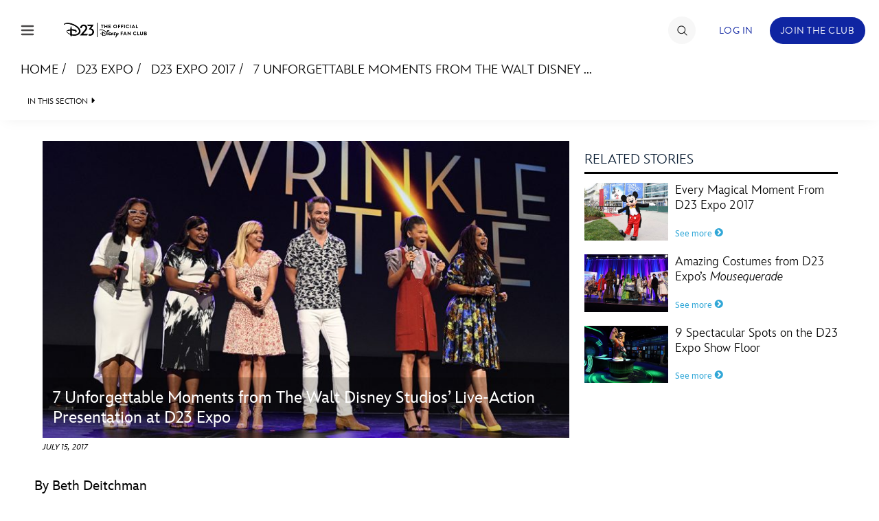

--- FILE ---
content_type: text/html; charset=utf-8
request_url: https://www.google.com/recaptcha/enterprise/anchor?ar=1&k=6LdCzusZAAAAAD436Flm-ZsEJA9IQA2lhQlJCFBJ&co=aHR0cHM6Ly9jZG4ucmVnaXN0ZXJkaXNuZXkuZ28uY29tOjQ0Mw..&hl=en&v=PoyoqOPhxBO7pBk68S4YbpHZ&size=invisible&anchor-ms=20000&execute-ms=30000&cb=emi8l4hen7gu
body_size: 48592
content:
<!DOCTYPE HTML><html dir="ltr" lang="en"><head><meta http-equiv="Content-Type" content="text/html; charset=UTF-8">
<meta http-equiv="X-UA-Compatible" content="IE=edge">
<title>reCAPTCHA</title>
<style type="text/css">
/* cyrillic-ext */
@font-face {
  font-family: 'Roboto';
  font-style: normal;
  font-weight: 400;
  font-stretch: 100%;
  src: url(//fonts.gstatic.com/s/roboto/v48/KFO7CnqEu92Fr1ME7kSn66aGLdTylUAMa3GUBHMdazTgWw.woff2) format('woff2');
  unicode-range: U+0460-052F, U+1C80-1C8A, U+20B4, U+2DE0-2DFF, U+A640-A69F, U+FE2E-FE2F;
}
/* cyrillic */
@font-face {
  font-family: 'Roboto';
  font-style: normal;
  font-weight: 400;
  font-stretch: 100%;
  src: url(//fonts.gstatic.com/s/roboto/v48/KFO7CnqEu92Fr1ME7kSn66aGLdTylUAMa3iUBHMdazTgWw.woff2) format('woff2');
  unicode-range: U+0301, U+0400-045F, U+0490-0491, U+04B0-04B1, U+2116;
}
/* greek-ext */
@font-face {
  font-family: 'Roboto';
  font-style: normal;
  font-weight: 400;
  font-stretch: 100%;
  src: url(//fonts.gstatic.com/s/roboto/v48/KFO7CnqEu92Fr1ME7kSn66aGLdTylUAMa3CUBHMdazTgWw.woff2) format('woff2');
  unicode-range: U+1F00-1FFF;
}
/* greek */
@font-face {
  font-family: 'Roboto';
  font-style: normal;
  font-weight: 400;
  font-stretch: 100%;
  src: url(//fonts.gstatic.com/s/roboto/v48/KFO7CnqEu92Fr1ME7kSn66aGLdTylUAMa3-UBHMdazTgWw.woff2) format('woff2');
  unicode-range: U+0370-0377, U+037A-037F, U+0384-038A, U+038C, U+038E-03A1, U+03A3-03FF;
}
/* math */
@font-face {
  font-family: 'Roboto';
  font-style: normal;
  font-weight: 400;
  font-stretch: 100%;
  src: url(//fonts.gstatic.com/s/roboto/v48/KFO7CnqEu92Fr1ME7kSn66aGLdTylUAMawCUBHMdazTgWw.woff2) format('woff2');
  unicode-range: U+0302-0303, U+0305, U+0307-0308, U+0310, U+0312, U+0315, U+031A, U+0326-0327, U+032C, U+032F-0330, U+0332-0333, U+0338, U+033A, U+0346, U+034D, U+0391-03A1, U+03A3-03A9, U+03B1-03C9, U+03D1, U+03D5-03D6, U+03F0-03F1, U+03F4-03F5, U+2016-2017, U+2034-2038, U+203C, U+2040, U+2043, U+2047, U+2050, U+2057, U+205F, U+2070-2071, U+2074-208E, U+2090-209C, U+20D0-20DC, U+20E1, U+20E5-20EF, U+2100-2112, U+2114-2115, U+2117-2121, U+2123-214F, U+2190, U+2192, U+2194-21AE, U+21B0-21E5, U+21F1-21F2, U+21F4-2211, U+2213-2214, U+2216-22FF, U+2308-230B, U+2310, U+2319, U+231C-2321, U+2336-237A, U+237C, U+2395, U+239B-23B7, U+23D0, U+23DC-23E1, U+2474-2475, U+25AF, U+25B3, U+25B7, U+25BD, U+25C1, U+25CA, U+25CC, U+25FB, U+266D-266F, U+27C0-27FF, U+2900-2AFF, U+2B0E-2B11, U+2B30-2B4C, U+2BFE, U+3030, U+FF5B, U+FF5D, U+1D400-1D7FF, U+1EE00-1EEFF;
}
/* symbols */
@font-face {
  font-family: 'Roboto';
  font-style: normal;
  font-weight: 400;
  font-stretch: 100%;
  src: url(//fonts.gstatic.com/s/roboto/v48/KFO7CnqEu92Fr1ME7kSn66aGLdTylUAMaxKUBHMdazTgWw.woff2) format('woff2');
  unicode-range: U+0001-000C, U+000E-001F, U+007F-009F, U+20DD-20E0, U+20E2-20E4, U+2150-218F, U+2190, U+2192, U+2194-2199, U+21AF, U+21E6-21F0, U+21F3, U+2218-2219, U+2299, U+22C4-22C6, U+2300-243F, U+2440-244A, U+2460-24FF, U+25A0-27BF, U+2800-28FF, U+2921-2922, U+2981, U+29BF, U+29EB, U+2B00-2BFF, U+4DC0-4DFF, U+FFF9-FFFB, U+10140-1018E, U+10190-1019C, U+101A0, U+101D0-101FD, U+102E0-102FB, U+10E60-10E7E, U+1D2C0-1D2D3, U+1D2E0-1D37F, U+1F000-1F0FF, U+1F100-1F1AD, U+1F1E6-1F1FF, U+1F30D-1F30F, U+1F315, U+1F31C, U+1F31E, U+1F320-1F32C, U+1F336, U+1F378, U+1F37D, U+1F382, U+1F393-1F39F, U+1F3A7-1F3A8, U+1F3AC-1F3AF, U+1F3C2, U+1F3C4-1F3C6, U+1F3CA-1F3CE, U+1F3D4-1F3E0, U+1F3ED, U+1F3F1-1F3F3, U+1F3F5-1F3F7, U+1F408, U+1F415, U+1F41F, U+1F426, U+1F43F, U+1F441-1F442, U+1F444, U+1F446-1F449, U+1F44C-1F44E, U+1F453, U+1F46A, U+1F47D, U+1F4A3, U+1F4B0, U+1F4B3, U+1F4B9, U+1F4BB, U+1F4BF, U+1F4C8-1F4CB, U+1F4D6, U+1F4DA, U+1F4DF, U+1F4E3-1F4E6, U+1F4EA-1F4ED, U+1F4F7, U+1F4F9-1F4FB, U+1F4FD-1F4FE, U+1F503, U+1F507-1F50B, U+1F50D, U+1F512-1F513, U+1F53E-1F54A, U+1F54F-1F5FA, U+1F610, U+1F650-1F67F, U+1F687, U+1F68D, U+1F691, U+1F694, U+1F698, U+1F6AD, U+1F6B2, U+1F6B9-1F6BA, U+1F6BC, U+1F6C6-1F6CF, U+1F6D3-1F6D7, U+1F6E0-1F6EA, U+1F6F0-1F6F3, U+1F6F7-1F6FC, U+1F700-1F7FF, U+1F800-1F80B, U+1F810-1F847, U+1F850-1F859, U+1F860-1F887, U+1F890-1F8AD, U+1F8B0-1F8BB, U+1F8C0-1F8C1, U+1F900-1F90B, U+1F93B, U+1F946, U+1F984, U+1F996, U+1F9E9, U+1FA00-1FA6F, U+1FA70-1FA7C, U+1FA80-1FA89, U+1FA8F-1FAC6, U+1FACE-1FADC, U+1FADF-1FAE9, U+1FAF0-1FAF8, U+1FB00-1FBFF;
}
/* vietnamese */
@font-face {
  font-family: 'Roboto';
  font-style: normal;
  font-weight: 400;
  font-stretch: 100%;
  src: url(//fonts.gstatic.com/s/roboto/v48/KFO7CnqEu92Fr1ME7kSn66aGLdTylUAMa3OUBHMdazTgWw.woff2) format('woff2');
  unicode-range: U+0102-0103, U+0110-0111, U+0128-0129, U+0168-0169, U+01A0-01A1, U+01AF-01B0, U+0300-0301, U+0303-0304, U+0308-0309, U+0323, U+0329, U+1EA0-1EF9, U+20AB;
}
/* latin-ext */
@font-face {
  font-family: 'Roboto';
  font-style: normal;
  font-weight: 400;
  font-stretch: 100%;
  src: url(//fonts.gstatic.com/s/roboto/v48/KFO7CnqEu92Fr1ME7kSn66aGLdTylUAMa3KUBHMdazTgWw.woff2) format('woff2');
  unicode-range: U+0100-02BA, U+02BD-02C5, U+02C7-02CC, U+02CE-02D7, U+02DD-02FF, U+0304, U+0308, U+0329, U+1D00-1DBF, U+1E00-1E9F, U+1EF2-1EFF, U+2020, U+20A0-20AB, U+20AD-20C0, U+2113, U+2C60-2C7F, U+A720-A7FF;
}
/* latin */
@font-face {
  font-family: 'Roboto';
  font-style: normal;
  font-weight: 400;
  font-stretch: 100%;
  src: url(//fonts.gstatic.com/s/roboto/v48/KFO7CnqEu92Fr1ME7kSn66aGLdTylUAMa3yUBHMdazQ.woff2) format('woff2');
  unicode-range: U+0000-00FF, U+0131, U+0152-0153, U+02BB-02BC, U+02C6, U+02DA, U+02DC, U+0304, U+0308, U+0329, U+2000-206F, U+20AC, U+2122, U+2191, U+2193, U+2212, U+2215, U+FEFF, U+FFFD;
}
/* cyrillic-ext */
@font-face {
  font-family: 'Roboto';
  font-style: normal;
  font-weight: 500;
  font-stretch: 100%;
  src: url(//fonts.gstatic.com/s/roboto/v48/KFO7CnqEu92Fr1ME7kSn66aGLdTylUAMa3GUBHMdazTgWw.woff2) format('woff2');
  unicode-range: U+0460-052F, U+1C80-1C8A, U+20B4, U+2DE0-2DFF, U+A640-A69F, U+FE2E-FE2F;
}
/* cyrillic */
@font-face {
  font-family: 'Roboto';
  font-style: normal;
  font-weight: 500;
  font-stretch: 100%;
  src: url(//fonts.gstatic.com/s/roboto/v48/KFO7CnqEu92Fr1ME7kSn66aGLdTylUAMa3iUBHMdazTgWw.woff2) format('woff2');
  unicode-range: U+0301, U+0400-045F, U+0490-0491, U+04B0-04B1, U+2116;
}
/* greek-ext */
@font-face {
  font-family: 'Roboto';
  font-style: normal;
  font-weight: 500;
  font-stretch: 100%;
  src: url(//fonts.gstatic.com/s/roboto/v48/KFO7CnqEu92Fr1ME7kSn66aGLdTylUAMa3CUBHMdazTgWw.woff2) format('woff2');
  unicode-range: U+1F00-1FFF;
}
/* greek */
@font-face {
  font-family: 'Roboto';
  font-style: normal;
  font-weight: 500;
  font-stretch: 100%;
  src: url(//fonts.gstatic.com/s/roboto/v48/KFO7CnqEu92Fr1ME7kSn66aGLdTylUAMa3-UBHMdazTgWw.woff2) format('woff2');
  unicode-range: U+0370-0377, U+037A-037F, U+0384-038A, U+038C, U+038E-03A1, U+03A3-03FF;
}
/* math */
@font-face {
  font-family: 'Roboto';
  font-style: normal;
  font-weight: 500;
  font-stretch: 100%;
  src: url(//fonts.gstatic.com/s/roboto/v48/KFO7CnqEu92Fr1ME7kSn66aGLdTylUAMawCUBHMdazTgWw.woff2) format('woff2');
  unicode-range: U+0302-0303, U+0305, U+0307-0308, U+0310, U+0312, U+0315, U+031A, U+0326-0327, U+032C, U+032F-0330, U+0332-0333, U+0338, U+033A, U+0346, U+034D, U+0391-03A1, U+03A3-03A9, U+03B1-03C9, U+03D1, U+03D5-03D6, U+03F0-03F1, U+03F4-03F5, U+2016-2017, U+2034-2038, U+203C, U+2040, U+2043, U+2047, U+2050, U+2057, U+205F, U+2070-2071, U+2074-208E, U+2090-209C, U+20D0-20DC, U+20E1, U+20E5-20EF, U+2100-2112, U+2114-2115, U+2117-2121, U+2123-214F, U+2190, U+2192, U+2194-21AE, U+21B0-21E5, U+21F1-21F2, U+21F4-2211, U+2213-2214, U+2216-22FF, U+2308-230B, U+2310, U+2319, U+231C-2321, U+2336-237A, U+237C, U+2395, U+239B-23B7, U+23D0, U+23DC-23E1, U+2474-2475, U+25AF, U+25B3, U+25B7, U+25BD, U+25C1, U+25CA, U+25CC, U+25FB, U+266D-266F, U+27C0-27FF, U+2900-2AFF, U+2B0E-2B11, U+2B30-2B4C, U+2BFE, U+3030, U+FF5B, U+FF5D, U+1D400-1D7FF, U+1EE00-1EEFF;
}
/* symbols */
@font-face {
  font-family: 'Roboto';
  font-style: normal;
  font-weight: 500;
  font-stretch: 100%;
  src: url(//fonts.gstatic.com/s/roboto/v48/KFO7CnqEu92Fr1ME7kSn66aGLdTylUAMaxKUBHMdazTgWw.woff2) format('woff2');
  unicode-range: U+0001-000C, U+000E-001F, U+007F-009F, U+20DD-20E0, U+20E2-20E4, U+2150-218F, U+2190, U+2192, U+2194-2199, U+21AF, U+21E6-21F0, U+21F3, U+2218-2219, U+2299, U+22C4-22C6, U+2300-243F, U+2440-244A, U+2460-24FF, U+25A0-27BF, U+2800-28FF, U+2921-2922, U+2981, U+29BF, U+29EB, U+2B00-2BFF, U+4DC0-4DFF, U+FFF9-FFFB, U+10140-1018E, U+10190-1019C, U+101A0, U+101D0-101FD, U+102E0-102FB, U+10E60-10E7E, U+1D2C0-1D2D3, U+1D2E0-1D37F, U+1F000-1F0FF, U+1F100-1F1AD, U+1F1E6-1F1FF, U+1F30D-1F30F, U+1F315, U+1F31C, U+1F31E, U+1F320-1F32C, U+1F336, U+1F378, U+1F37D, U+1F382, U+1F393-1F39F, U+1F3A7-1F3A8, U+1F3AC-1F3AF, U+1F3C2, U+1F3C4-1F3C6, U+1F3CA-1F3CE, U+1F3D4-1F3E0, U+1F3ED, U+1F3F1-1F3F3, U+1F3F5-1F3F7, U+1F408, U+1F415, U+1F41F, U+1F426, U+1F43F, U+1F441-1F442, U+1F444, U+1F446-1F449, U+1F44C-1F44E, U+1F453, U+1F46A, U+1F47D, U+1F4A3, U+1F4B0, U+1F4B3, U+1F4B9, U+1F4BB, U+1F4BF, U+1F4C8-1F4CB, U+1F4D6, U+1F4DA, U+1F4DF, U+1F4E3-1F4E6, U+1F4EA-1F4ED, U+1F4F7, U+1F4F9-1F4FB, U+1F4FD-1F4FE, U+1F503, U+1F507-1F50B, U+1F50D, U+1F512-1F513, U+1F53E-1F54A, U+1F54F-1F5FA, U+1F610, U+1F650-1F67F, U+1F687, U+1F68D, U+1F691, U+1F694, U+1F698, U+1F6AD, U+1F6B2, U+1F6B9-1F6BA, U+1F6BC, U+1F6C6-1F6CF, U+1F6D3-1F6D7, U+1F6E0-1F6EA, U+1F6F0-1F6F3, U+1F6F7-1F6FC, U+1F700-1F7FF, U+1F800-1F80B, U+1F810-1F847, U+1F850-1F859, U+1F860-1F887, U+1F890-1F8AD, U+1F8B0-1F8BB, U+1F8C0-1F8C1, U+1F900-1F90B, U+1F93B, U+1F946, U+1F984, U+1F996, U+1F9E9, U+1FA00-1FA6F, U+1FA70-1FA7C, U+1FA80-1FA89, U+1FA8F-1FAC6, U+1FACE-1FADC, U+1FADF-1FAE9, U+1FAF0-1FAF8, U+1FB00-1FBFF;
}
/* vietnamese */
@font-face {
  font-family: 'Roboto';
  font-style: normal;
  font-weight: 500;
  font-stretch: 100%;
  src: url(//fonts.gstatic.com/s/roboto/v48/KFO7CnqEu92Fr1ME7kSn66aGLdTylUAMa3OUBHMdazTgWw.woff2) format('woff2');
  unicode-range: U+0102-0103, U+0110-0111, U+0128-0129, U+0168-0169, U+01A0-01A1, U+01AF-01B0, U+0300-0301, U+0303-0304, U+0308-0309, U+0323, U+0329, U+1EA0-1EF9, U+20AB;
}
/* latin-ext */
@font-face {
  font-family: 'Roboto';
  font-style: normal;
  font-weight: 500;
  font-stretch: 100%;
  src: url(//fonts.gstatic.com/s/roboto/v48/KFO7CnqEu92Fr1ME7kSn66aGLdTylUAMa3KUBHMdazTgWw.woff2) format('woff2');
  unicode-range: U+0100-02BA, U+02BD-02C5, U+02C7-02CC, U+02CE-02D7, U+02DD-02FF, U+0304, U+0308, U+0329, U+1D00-1DBF, U+1E00-1E9F, U+1EF2-1EFF, U+2020, U+20A0-20AB, U+20AD-20C0, U+2113, U+2C60-2C7F, U+A720-A7FF;
}
/* latin */
@font-face {
  font-family: 'Roboto';
  font-style: normal;
  font-weight: 500;
  font-stretch: 100%;
  src: url(//fonts.gstatic.com/s/roboto/v48/KFO7CnqEu92Fr1ME7kSn66aGLdTylUAMa3yUBHMdazQ.woff2) format('woff2');
  unicode-range: U+0000-00FF, U+0131, U+0152-0153, U+02BB-02BC, U+02C6, U+02DA, U+02DC, U+0304, U+0308, U+0329, U+2000-206F, U+20AC, U+2122, U+2191, U+2193, U+2212, U+2215, U+FEFF, U+FFFD;
}
/* cyrillic-ext */
@font-face {
  font-family: 'Roboto';
  font-style: normal;
  font-weight: 900;
  font-stretch: 100%;
  src: url(//fonts.gstatic.com/s/roboto/v48/KFO7CnqEu92Fr1ME7kSn66aGLdTylUAMa3GUBHMdazTgWw.woff2) format('woff2');
  unicode-range: U+0460-052F, U+1C80-1C8A, U+20B4, U+2DE0-2DFF, U+A640-A69F, U+FE2E-FE2F;
}
/* cyrillic */
@font-face {
  font-family: 'Roboto';
  font-style: normal;
  font-weight: 900;
  font-stretch: 100%;
  src: url(//fonts.gstatic.com/s/roboto/v48/KFO7CnqEu92Fr1ME7kSn66aGLdTylUAMa3iUBHMdazTgWw.woff2) format('woff2');
  unicode-range: U+0301, U+0400-045F, U+0490-0491, U+04B0-04B1, U+2116;
}
/* greek-ext */
@font-face {
  font-family: 'Roboto';
  font-style: normal;
  font-weight: 900;
  font-stretch: 100%;
  src: url(//fonts.gstatic.com/s/roboto/v48/KFO7CnqEu92Fr1ME7kSn66aGLdTylUAMa3CUBHMdazTgWw.woff2) format('woff2');
  unicode-range: U+1F00-1FFF;
}
/* greek */
@font-face {
  font-family: 'Roboto';
  font-style: normal;
  font-weight: 900;
  font-stretch: 100%;
  src: url(//fonts.gstatic.com/s/roboto/v48/KFO7CnqEu92Fr1ME7kSn66aGLdTylUAMa3-UBHMdazTgWw.woff2) format('woff2');
  unicode-range: U+0370-0377, U+037A-037F, U+0384-038A, U+038C, U+038E-03A1, U+03A3-03FF;
}
/* math */
@font-face {
  font-family: 'Roboto';
  font-style: normal;
  font-weight: 900;
  font-stretch: 100%;
  src: url(//fonts.gstatic.com/s/roboto/v48/KFO7CnqEu92Fr1ME7kSn66aGLdTylUAMawCUBHMdazTgWw.woff2) format('woff2');
  unicode-range: U+0302-0303, U+0305, U+0307-0308, U+0310, U+0312, U+0315, U+031A, U+0326-0327, U+032C, U+032F-0330, U+0332-0333, U+0338, U+033A, U+0346, U+034D, U+0391-03A1, U+03A3-03A9, U+03B1-03C9, U+03D1, U+03D5-03D6, U+03F0-03F1, U+03F4-03F5, U+2016-2017, U+2034-2038, U+203C, U+2040, U+2043, U+2047, U+2050, U+2057, U+205F, U+2070-2071, U+2074-208E, U+2090-209C, U+20D0-20DC, U+20E1, U+20E5-20EF, U+2100-2112, U+2114-2115, U+2117-2121, U+2123-214F, U+2190, U+2192, U+2194-21AE, U+21B0-21E5, U+21F1-21F2, U+21F4-2211, U+2213-2214, U+2216-22FF, U+2308-230B, U+2310, U+2319, U+231C-2321, U+2336-237A, U+237C, U+2395, U+239B-23B7, U+23D0, U+23DC-23E1, U+2474-2475, U+25AF, U+25B3, U+25B7, U+25BD, U+25C1, U+25CA, U+25CC, U+25FB, U+266D-266F, U+27C0-27FF, U+2900-2AFF, U+2B0E-2B11, U+2B30-2B4C, U+2BFE, U+3030, U+FF5B, U+FF5D, U+1D400-1D7FF, U+1EE00-1EEFF;
}
/* symbols */
@font-face {
  font-family: 'Roboto';
  font-style: normal;
  font-weight: 900;
  font-stretch: 100%;
  src: url(//fonts.gstatic.com/s/roboto/v48/KFO7CnqEu92Fr1ME7kSn66aGLdTylUAMaxKUBHMdazTgWw.woff2) format('woff2');
  unicode-range: U+0001-000C, U+000E-001F, U+007F-009F, U+20DD-20E0, U+20E2-20E4, U+2150-218F, U+2190, U+2192, U+2194-2199, U+21AF, U+21E6-21F0, U+21F3, U+2218-2219, U+2299, U+22C4-22C6, U+2300-243F, U+2440-244A, U+2460-24FF, U+25A0-27BF, U+2800-28FF, U+2921-2922, U+2981, U+29BF, U+29EB, U+2B00-2BFF, U+4DC0-4DFF, U+FFF9-FFFB, U+10140-1018E, U+10190-1019C, U+101A0, U+101D0-101FD, U+102E0-102FB, U+10E60-10E7E, U+1D2C0-1D2D3, U+1D2E0-1D37F, U+1F000-1F0FF, U+1F100-1F1AD, U+1F1E6-1F1FF, U+1F30D-1F30F, U+1F315, U+1F31C, U+1F31E, U+1F320-1F32C, U+1F336, U+1F378, U+1F37D, U+1F382, U+1F393-1F39F, U+1F3A7-1F3A8, U+1F3AC-1F3AF, U+1F3C2, U+1F3C4-1F3C6, U+1F3CA-1F3CE, U+1F3D4-1F3E0, U+1F3ED, U+1F3F1-1F3F3, U+1F3F5-1F3F7, U+1F408, U+1F415, U+1F41F, U+1F426, U+1F43F, U+1F441-1F442, U+1F444, U+1F446-1F449, U+1F44C-1F44E, U+1F453, U+1F46A, U+1F47D, U+1F4A3, U+1F4B0, U+1F4B3, U+1F4B9, U+1F4BB, U+1F4BF, U+1F4C8-1F4CB, U+1F4D6, U+1F4DA, U+1F4DF, U+1F4E3-1F4E6, U+1F4EA-1F4ED, U+1F4F7, U+1F4F9-1F4FB, U+1F4FD-1F4FE, U+1F503, U+1F507-1F50B, U+1F50D, U+1F512-1F513, U+1F53E-1F54A, U+1F54F-1F5FA, U+1F610, U+1F650-1F67F, U+1F687, U+1F68D, U+1F691, U+1F694, U+1F698, U+1F6AD, U+1F6B2, U+1F6B9-1F6BA, U+1F6BC, U+1F6C6-1F6CF, U+1F6D3-1F6D7, U+1F6E0-1F6EA, U+1F6F0-1F6F3, U+1F6F7-1F6FC, U+1F700-1F7FF, U+1F800-1F80B, U+1F810-1F847, U+1F850-1F859, U+1F860-1F887, U+1F890-1F8AD, U+1F8B0-1F8BB, U+1F8C0-1F8C1, U+1F900-1F90B, U+1F93B, U+1F946, U+1F984, U+1F996, U+1F9E9, U+1FA00-1FA6F, U+1FA70-1FA7C, U+1FA80-1FA89, U+1FA8F-1FAC6, U+1FACE-1FADC, U+1FADF-1FAE9, U+1FAF0-1FAF8, U+1FB00-1FBFF;
}
/* vietnamese */
@font-face {
  font-family: 'Roboto';
  font-style: normal;
  font-weight: 900;
  font-stretch: 100%;
  src: url(//fonts.gstatic.com/s/roboto/v48/KFO7CnqEu92Fr1ME7kSn66aGLdTylUAMa3OUBHMdazTgWw.woff2) format('woff2');
  unicode-range: U+0102-0103, U+0110-0111, U+0128-0129, U+0168-0169, U+01A0-01A1, U+01AF-01B0, U+0300-0301, U+0303-0304, U+0308-0309, U+0323, U+0329, U+1EA0-1EF9, U+20AB;
}
/* latin-ext */
@font-face {
  font-family: 'Roboto';
  font-style: normal;
  font-weight: 900;
  font-stretch: 100%;
  src: url(//fonts.gstatic.com/s/roboto/v48/KFO7CnqEu92Fr1ME7kSn66aGLdTylUAMa3KUBHMdazTgWw.woff2) format('woff2');
  unicode-range: U+0100-02BA, U+02BD-02C5, U+02C7-02CC, U+02CE-02D7, U+02DD-02FF, U+0304, U+0308, U+0329, U+1D00-1DBF, U+1E00-1E9F, U+1EF2-1EFF, U+2020, U+20A0-20AB, U+20AD-20C0, U+2113, U+2C60-2C7F, U+A720-A7FF;
}
/* latin */
@font-face {
  font-family: 'Roboto';
  font-style: normal;
  font-weight: 900;
  font-stretch: 100%;
  src: url(//fonts.gstatic.com/s/roboto/v48/KFO7CnqEu92Fr1ME7kSn66aGLdTylUAMa3yUBHMdazQ.woff2) format('woff2');
  unicode-range: U+0000-00FF, U+0131, U+0152-0153, U+02BB-02BC, U+02C6, U+02DA, U+02DC, U+0304, U+0308, U+0329, U+2000-206F, U+20AC, U+2122, U+2191, U+2193, U+2212, U+2215, U+FEFF, U+FFFD;
}

</style>
<link rel="stylesheet" type="text/css" href="https://www.gstatic.com/recaptcha/releases/PoyoqOPhxBO7pBk68S4YbpHZ/styles__ltr.css">
<script nonce="DgLBmS2zHQ0_uFbq8dAp3A" type="text/javascript">window['__recaptcha_api'] = 'https://www.google.com/recaptcha/enterprise/';</script>
<script type="text/javascript" src="https://www.gstatic.com/recaptcha/releases/PoyoqOPhxBO7pBk68S4YbpHZ/recaptcha__en.js" nonce="DgLBmS2zHQ0_uFbq8dAp3A">
      
    </script></head>
<body><div id="rc-anchor-alert" class="rc-anchor-alert"></div>
<input type="hidden" id="recaptcha-token" value="[base64]">
<script type="text/javascript" nonce="DgLBmS2zHQ0_uFbq8dAp3A">
      recaptcha.anchor.Main.init("[\x22ainput\x22,[\x22bgdata\x22,\x22\x22,\[base64]/[base64]/UltIKytdPWE6KGE8MjA0OD9SW0grK109YT4+NnwxOTI6KChhJjY0NTEyKT09NTUyOTYmJnErMTxoLmxlbmd0aCYmKGguY2hhckNvZGVBdChxKzEpJjY0NTEyKT09NTYzMjA/[base64]/MjU1OlI/[base64]/[base64]/[base64]/[base64]/[base64]/[base64]/[base64]/[base64]/[base64]/[base64]\x22,\[base64]\\u003d\x22,\x22wr82dcK5XQ/Cl0LDgsOHwr5gA8KJGEfCihPDmsOfw7nDvsKdUwbCs8KRGwDCoG4HasOewrPDrcKrw64QN3pVdEPCk8KCw7g2VsO9B13Dj8K1cEzCkcO3w6FocsK9A8KiTsKqPsKfwqdrwpDCtCI/wrtPw5fDpQhKwoDCsHoTwobDlmdONMOBwqh0w4zDukjCkmM7wqTCh8Oqw6DChcKMw7JwBX1FZl3CohlXScK1WXzDmMKTbhNoa8OJwo0BASs+acO8w7jDsQbDssORWMODeMOlL8Kiw5JQdzk6XTQreiZpwrnDo04XEi1aw6Jww5g5w5DDizN4dCRADF/Ch8KPw7tyTTYgCMOSwrDDhizDqcOwMkbDuzNjOSdfwoXCihQ4wro5eUfCgMOTwoPCoh3CuhnDgx4Dw7LDlsKhw4ohw75Hc1TCrcKow6PDj8Owf8OsHsOVwotlw4g4eT7DksKJwp7CsjAaW1zCrsOodMK6w6RbwpnCjVBJMsO+IsK5Ql3CnkI8KH/DqmrDscOjwpU4asKtVMKsw4F6F8KhG8O9w6/Ck0PCkcO9w447fMOlbTcuKsOTw53Cp8Ovw6zCjUNYw5h1wo3Cj2wQKDxAw4nCgizDp0ENZDAEKhlHw5LDjRZEJRJaS8Kcw7gsw6/Ci8OKTcOtwoVYNMKNEMKQfH5gw7HDrzLDjsK/wpbCu13Dvl/DjAoLaA4tewASfcKuwrZZwqtGIzQ1w6TCrQVBw63CiVJ5wpAPGWLClUYvw73Cl8Kqw4p4D3fCrV/[base64]/w7jCiHpjMmBtcX/DoiErK8O0TFXCq8OaW8OcwrlUDcK9wrfCpMOAw6TCkhXCnngAPCIaIGc/w6jDgjtbWDXCu2hUwqbCqMOiw6ZTKcO/wpnDuGwxDsKMJC3CnETCi149wrnCsMK+PSptw5nDhwjChMONM8Kew7AJwrU/w7wdX8OFDcK8w5rDg8KoCiBKw5bDnMKHw58oa8Oqw5XCgR3CiMOiw54Mw4LDlcKAwrPCtcKGw43DgMK7w4N9w4zDv8OrRHgydMKowqfDhMOgw60VNgczwrt2YXnCoSDDmcOGw4jCo8KRf8K7QjfDmmsjwqQfw7RQwo7CtyTDpsOcSy7DqUrDmsKgwr/[base64]/Di8K6w7MFwpDDt8Oyw75YwpLCnsKrHzp+wozClC7CuExofcKKUMKhwqLCqMK2wrbCmMO3W3nDh8O+YHnDkB58TkBCwoJZwqwew43Cq8KqwrHCj8KcwqwKfTfDhXE/[base64]/[base64]/CnsO/NcOBw7wJMsKXw4MbEjjCm37Cq07DhSPCg8O8bUrDmcKbW8Ocw5F7WMOzOR/[base64]/CkMK0w4tewrMSMTXDhhw7wrNXwoRoGGxIwqrCn8O6H8OsRHTDsWsVwqnDhsOtw7zDuG1ow6fDs8KDdMKtXj91UTHDulcCR8KuwovDgmIZHn1TSi7ChEzDmz4BwoYNGWPCkADDp3JnMsOKw6/Cv0TDvsO4bV9sw4JtUk9Kw4LDlcOIw50PwrYvw4Zsw77DmAQVW3DCgmcwR8KrNcKFwrjDrjvClRzCtQQKdMKQwo9cJBjDhcO7wrLCiQzCl8O4w7TDu2xbOwvDrjfDncKvwpBUw4HCg2BHworDiHMpw77DvUIRGcK6TcO4OcKiwpwIw7zDvsOrb37Dow/CjinCs1HCrh7DsEjDpizCmMKXRsOQO8KaB8Kzd1jCiF1dwpvCtFECF2g0KADDrWPCjR7CtMKIa0Bzwph5wrRHw5HCvMOaemMVw7LCpsKzwr/Di8KTwqjDvsO6fFjCuAwWAsKXwrDCsWUPwrACNlXCo3pjw7DCt8KgXTvCncKgX8Omw5LDnC02HsKbwo/CgQFsD8O4w7IHw4RQw6fDvQrDiTN0FcOxw5Z9w6ggw6NvU8OTW2vChcKtw7hMWMK7WcORMkXDu8OHKTU8wr00w7/Ci8ONQQLCtsOXHsOgaMK4UMOHf8KXDcOpwq7CuQoIwpVddcOYEcKmwqVxw7RIcMOTb8K9YcO9BMOdw6kvBTbCk0fDscK+wr7CrsOuPsKCw6vDhsOQwqNxCsOmNcOpw4UIwoJdw7RdwoBwwoXDgMONw7/DqhhMX8OpeMKSwocXw5HCrsK6w69GaiNZwr/DhAIoKzzCrl0BOMKYw60ZwpHCp0kowqfDuhvCisOUwpTDksKUw5jCkMOqw5dMXsKkfCnCqMOIRsKVUcOew6EBw5LDtC0Two7DpyhowoXDkC5lXB3Ci0HCpcKpw7/DicOtw70dIidAwrLCqcKfP8ONw5AawrnCqsONw7rDvcK3BcOjw6DCkRgow5QIfDUUw4wXc8OqcTkKw70bw6fCnj4/w6fCi8K6RCckZFjCiyvDj8KOw5/Cq8KQw6VAE1gVwqzDhwHCj8Kue196wo/CvMKbw7kBHXE6w4nDmVDCr8KqwrMWHcKFRsKhw6PDtmTDtMKcwo8BwrdiB8Osw7hPVcK5w6vCmcKDwqHCjEPDo8Kkwoxswpdqw5sySsKHw5gpwpHDixIlGX7DgMKDw70+aGYvw7XDmk/Dh8K5w6F3wqLDkW3Cgl1fSEnDgVTDvWIvKUPDkzXCj8KmwpvCpMKhwr0IWsOKCcOkwojDvSrCjRHCqhPDmj/DjinCsMOvw599woxLw4RAeynCoMOpwrHDk8O9w63CnnzDo8KTwqQQEQVpwpMJw7RAUEfCicKFwqpxw4UlK0nCs8O4eMKtbgE8woR1akbCgsKow5jDpsKFQmXCrwzCqMOvSsKjCsKHw7fCqsKfKWlVwp/ChsKXBcKTBwbDpnrCvcOhw70OJmbDiwfCtcOrw7fDpkxlQMKRw5wew4URwpNJRjtPBRwiwpzDhF0vUMKDwr4Sw5hVw63DpsOZw47CgGJswpoPwrFgSkgow7p5woo7w7/DrlM+wqbCmcO8w4cjbcOPQcKxwpQQwoPDkUHDoMOdwqHDr8KzwotWecOGwr1eUsO4wqTDtsKywrZ7a8KjwpV5wprCtQ3DtcOCwrYLC8O7Xnw5w4TDncO/EcOkRUlwJ8Kxw6tFesKeYcKKw7I6DD8TesOCHMKPwotQFsOyTMOyw75Qw7jDhRXDrsKawojCtWbDksOjJR7CgsOjHMO3A8Ofw7rCnCFMB8OqwpzDn8KHSMO1wqkjwoDCsjAawps8f8K3wqLCqsOeesObSlzCl08CVw81RzvCgkfCgsK7WwkVwp/DuidpwoLDrMORw63CucOeHmjCiCrDtyjDl05KJsO7HQoZwoDCucOqL8OjN00OZcKjw5hQw6LDlcObesKELUzDpDHCucKICMO9AsKbw4M9w7/CiBEjR8KSw6ouwoZqwqhyw5xJw5dPwrzDvsKjdHbDjFtOYA3CtXnCmTI3eyQgwqsDw4/DkMOGwpQOVsKUGFhmesOiEcKpWMKOwoxgwot1YsOHRGlowpzCi8OpwqDDuCp2RWPCszJaJcODRkjCnx3DnSTCpMKuVcO3w5LDh8O/Q8OjaWrDk8OLwpxZw48UTsOXwq7DihHCucKvQx9zwqlCwrjCiTzCrXvCgxpbwqRJFgnChcOJwrjDrsK4Y8OZwpTCmiLDshJyTwTCjVEIRl06wr3CpsOCDMKUw6kEwrPCpEHCqsODNkLCqMOgwqLCt2oLw4xvwoPCuE3DjsO/[base64]/CjcKEw7fDuMOWbxHDncKRCsKmNMKfL1bDtgHCq8OOw7PCvcKow4VPwobDlMODw6PCsMODUXgsNcKVwppWw63Co35SVEzDn2glbsOOw4jCr8OYw7hzfMKvJ8O6QMKDw6DCvQZtcsOaw6XDvHHDpcOheAI/wqXDqzQvIMOveR7CkMK9w4YLwpdKwprDoyZOw6zDjMO2w7TDpTcywp/DksKDGWZCwqTDoMKVT8KCwrNUf2t6w582wp7DlnUbw5TCvS5dYjLDngXCvA3Cm8KlB8OswpkYawzDjwbCtiPDnwfCo3k7wqxHwoISw4PCkgrDjCHDs8OUPW/DiFPDmMK0PMKsHlhcTkDDrU8cwrPCo8Kkw5zCmMOPwqrDiwbDn2TDqknCkjLDjMKjB8KHwowFw61Fe20owozClFocw78GPgVSw6ZXLcKzPjLCh2tIwpIKZcKOKcK0wrEyw6/DuMOwXcO1M8O+Oncpw7fClsKNWwdjXcKYwpw1wqXDujbDoVTDl8KnwqYmVBk1Z1Qrwqpdw5s6w4pEw7x0HU4IM0zCrwYhwqZTwpF3w7bCk8KEw5nDsybCtsKmDTzDiBbDlMKTwoRFwqQcXmDCgcK4GBp1ZGpbIRTDrmtsw4/Dr8OXKsObU8K8bCg3w40Awo/[base64]/C8K6GG7DpsO2AsOyw47CoggRGldiO0IlDCVvw6zDsx5XUMOlw7PDqMOJw4vDl8O2a8OUwo/DssO1w53DshV4UsO5bFrDgMORw5BRw4PDu8OiJsKcTDPDpiLCvkFGw7jCicK1w4RuOkcoGsO4OBbCncOywqDDtFhrYMOIQSHDnWpOw67CgcOeRR3DoVZ1w7DCl0HCvA9UPk/Cj0pyRwEIAMKVw6rDgwTCi8KRQ38wwqRlw4TCtkocLcKiOwHDmnUVw7LClVQwT8OSwoDCuH1+KxHDqMK+WjJUZw/Ckjl1w7x0wo8RcHAfw4ARIcOCLMO7OCQUM1hWw5XDisKoSjbDqSYEQSnConxSG8KhDsKfw7hERHxKw7Maw43CoTfCtcKlwohLYEHDoMKvU3zCoVkgw4dcCSUsIn1awojDq8OUw6bDgMK2w7TDj33CsEJRF8OUwp5pbcK/OEDCmUsjwofCkMK/[base64]/Dp8OlwoMmwqLDo2nCvsOuw5nDkzLCl8OZdcOkBsONMSXClMKIN8KrMDcLwrZqw5vChA3DosOZw6tsw6YIWS9vw6HDosOvw5zDkMO1w4PDocKGw6ILw5xIPcOReMOFw6/[base64]/b8ORw6LCoWLCu1sMwpE1S8Ohw57CusO1QFEQTcKGw5XDrDdPWsKFw7zDum3DnMOcwo1kal4YwqTDuXfDr8OUw6IlwqLDg8KQwq/Ckm5Sd0nCjMKxJcOZwpDDqMO4w7gww5DCmMOtbVLCmsOwfiDChsOOKA3CqV7CmMKccmzCgRTDg8KJw7NkPsOsYMKEL8KoXT7Dl8O8csONGMOGbMK/[base64]/CoDQmDyXDr0XCrDA6wqtBw6lQUUjCg8O9w4/ClMK/w6E0w5vDosO7w49AwqgiTcKkKMO/HMKCasOtwr/CocOLw5TDj8KUI0AmHyVjwqfDt8KpC03Cpk5mVsOfNcOkw4zClMKwH8OzcMK5wpLDmcO+wo7DjMKRHCVOw4NLwrcBPcKIBsOgesOLw4ZHPMKDKmHCmX7DhcKIwpoMdX7Cqi3DqsKEZsOHVcOmMsOLw6ZeXcKbbjchXwLDgl/Dt8Kdw4d/DljDriVpZnl9dT9CI8OkwrzDrMOsesOJFlMRGRrCssOLMcKsGcKCwrdaUsO+w7g+AMKawoEeCyk3O3cCJEI5V8O/[base64]/CsMKpwrUpw5XDtzgvLsKQGyrDhsOSZ8O/[base64]/DgRHDscOdw5PDlMKlbcKfaCjDjcKXeRVNIsKiwotsOgLCqnEZPcOhw6DCpsOoOMKLwr7CpyHDosOMw4ZPwoLDuxPDpcOPw6Z6wrs3wq3DjcKeHcKuw64gwovDrF/[base64]/Dl0VkN29PFljDu1hAGivDtcKYJg8PwoNQwqcQX1A0B8OGwrXCu27ChMO/[base64]/[base64]/w4I+w58iwp/[base64]/[base64]/Co3rDpjLCoDLCrMKWwoHDhStPdTpCwqvDnBIsw5k7w4xTOsOCQlvCjsK9BMOaw6tXb8Onw6zCrcKpXmHDisKHwoIMw4XCo8OnVQUkF8K4woDDpcKzwoc3KldvOTRuwrLCj8KswqPDnMK4WsOgMsODwprDicOje2pPw6xmw7h1c1JWw7rDuSfCnBt8VsO/w51tN1Qyw6XCpcKRBD3DqGsMdy5+SMO2TMKTwqXDrMOTw7NDK8OuwpfCkcOmwqgJdEwJacOow4B/BMOxAz/CkgDDqnEXKsOLw7rDtg0BdXlbwpTDmkFTwrjCn1duYEUdccOTXRcGw6DCuzzDkcKnIsO7woDCr1l2w7tqfDNwYAzClMK7wo55wrHDisOgY3pTSMKvRQ7CjUDDtcKUfWoAD3HCr8K2JxBffDlLw5MAw7nDvSjDjsOdWsO1ZUvDqMOqNC/[base64]/DpnzDiMKjKGwvQTcqwqQOP31CwoMsOMOgOHxeeCzCnsKsw4HDv8KvwoBnw5B7wp9rbh/Cl3TCocOaDhY8wpdKRMOHd8OewpwSRsKewqA+w7pHB3wSw6EVw5A9XcOuL3rDrh7CjyJ2w73DiMKawpvCncKnw47DmjfCnkzDosKpOMK7w77CnsKrPcKww7PCmRJLwqgXKcOTw6g2wqpxwqTDsMK/PsKGwpdGwrEPYQXDr8O9wpjDvxAuwr/DhcO/MsOFwo4hwqXDtWnCt8KIw7fCpsKXCT/DjADDtMOZw6A2wo7Dm8Kvwq5iw7QaKXHDiWnCknnCv8O2HMKBw40oLzjDs8ODwoJ9JBXDqMKkw7nDnCjCs8OPw5jDnsO/ansxeMOPDyPClsOEw71DHcKMw5YPwpU0w6fDpMOfT0HCjsKzdDQrecOLw4ZnQGg2GVHDlQLDllIUw5VswqhIeA4fBMKrwo48EXfCly/DgEIpw6UAcAnCkcOiAk/[base64]/wrLDk0k0wo1kXsO5w4LDrcKgGcKZw6nDm8KBw5NWw6M/Z8K2wrjDv8K7GAJhZsO/b8KaEMO9wqR9bXlHwp8Zw7AxIX1GbA/DpE5tS8KrSmkjJn18w4l3NMOKw5vCtcOqdyksw7sUPcKrMsO2wokPUEzCkEc/UMKlWgzCqMKPMMOBw5NoB8Kpwp7Dj2cowqwNwqdIMcKGOTPDmcO3FcKzw6LDkcOKw7kSf03CpkDDrjcjwr8dw5zCjsO/QEfDscK0Ak/DmMKET8KYV37Csi05woxSwqjCsmMMH8O3bURqwodec8KawpDClh3CvUzDrxPCocONwojDhsKEaMOdfWsAw5pkVGdJa8ONS3vCocKpCMKAwoo1GSnDnxF0XX/DpsKNw60ATcKSVDZyw40owrEgwoVEw5vCm13ClcKuCxMfLcOwSsOrKcKWVRVRwr7DjB0Jw5URGyjCmcONw6YcZWYsw7t5wo3DkcO1IcKOXxwSLCbClcK6SMO7ZMOrW18+NkbDg8KAScOLw7rDnjTDlXgDJ3TDvgw/ci8ow6HDoxHDszPDlQHCvMOewp3DtMO6OMOnfsOZwq43HGhIVMOFwo7Cj8KlE8KgdkEnLsO3w74aw6vDpEodwrPDj8Ofw6cMwqVgwoTCqxbDuR/DomDCrsOiacKASkl9wp/DnGnDqxQqUXbCiAnCg8OZwo3DocO1emJ/wqLDh8Kobk3CnMOmw4xbw7ZyIcO6NsO8D8O1wrtMecKnw6pcw4/DnBtQLTx2LcOEw58AEsOMRXwEH1A5fMK0dsK5wo0qw7NiwqNpecOwFMK0OcK8WXHCjhVrw7Acw4vCnsKYZS5pT8O8w7MyNwbDm1bCjHvDrRBocTbClA1sXsKkCcKFe3nCoMOkwoHCoE/DkMO8w5pbKTxNwpkrw6fCg2QSw7nDoAdWWibDp8OYCTZ4woVdwpMUwpTCiQB3wobDqMKLHVAzMQZ/w7siw47Coj0JT8KrcH8nwr7CtsOmRsKIZ1HCu8KINcKawrzDuMOnCzJEXVoVw5/CpzIjwpfCsMOfw7zCncO2MzvDijdQWHEHw6/CkcK7fR1Bwr7CssKoc2JZRsK+Mghqw6cNw65jG8OKw65BwpXCvj7Di8O4HcOKIFgTQW0Vf8Onw5Y/QcOpwponwotvRxQswoHDgmNGwrzDhW3DkcKnNcKswrFoacKeM8OMecO+wrPDgFRqwpXDpcOXw747w7jDvcKJw4/[base64]/woMqwqPDp8KER8KQw7bCsSLDhAvDmyoSwrcEGsOfwpXCpMKHw77DjD/DmnsEAcKpJUdHw4LDscO1TMKew4R6wqdPw5LDsiPDncKCCcOedwVFwoYewpg5RXpBwrpzw4PDgR84w6sFIMOqw5nCkMOiwoBWOsOFTxYXwqQSWsOSw5XDigzDqXsVMAIbwrklwqzDl8K+w67Dp8KPw5TDlsKPdsOFwo3DuBg0PcKQC8KZwpFxw4bDjsOjUH/CtsOAGArCqsOleMOyLQ9dw7/CriTDqxPDv8KEw6jCkMKRIGRjAsOgw6cgZWNhw4HDhwoXP8OQw5/Do8KkH0fDgwpPfyvCklnDtMKLwrTCkTnDl8Kjw4/[base64]/CtxZoGcKADHvCoQbCq8OfwofCuzY2X3LCplfDs8OpOMK8w43DhgTCnynCnkJNw4DCrMKfVXXCpgQ6Zk/DsMOWUsKNJifDpnvDusObU8KwNMOxw77DkGsKw6LDqcOuEQd+w7TDpxfCqFVNw7Rsw7fDoTJrMT/Duy/Cpg5tGX/Dlg7Dv3DCtSrDvxAsGhpnKljDiS0tPUQ2w5dmasOBWnkhY1nDtQdFwoxPUcOcXcOlXEB1c8ObwqjCnXxiVMKUVMOZScOqw6Ilw411w67CqlQvwrVFwo/Dlg/Co8O8CFHCjS0Rw5/[base64]/DrsKHw7QBfsKvGiYuwo07HcKYw7fDr3IXwrrDhlknwrgwwrPDsMOEwp7Cr8KRw77DnwttwofCqCcGKznCgsKpw5QwNG1cD0/CoVHCpXBdwq1gwqbDvVYPwrnCpxXDlmPCpMKRQh/CpkvCniU7UUjCt8KQcRFSw7PDhg3DpizDul03w6DDlcObworDkTJ9wrYAQ8OXdsOAw73ChMOOc8KdS8KNwq/DqMK+DcOGPsOJD8O0wonDm8KNw4cSw5DDsSkwwr1Fwq4dwrkVwojDqkvCuUDDn8KXwq3CmkNIwozDusOFKzFEwqvDuXXClijDmEDDhG5Ww5ATw48fw5UJKjhMBy0lAsOsJMKAwpw2w4fDsEpLBGYDw5XCjcKjLMOnBhIfwpzDvsOAw7/DusO/w5gawrnDgsKwesOlw7XCucO7SQ4+w6bCp2zClhjDvU/CvxvCjXXCg2kkV3k9wqhiw4TCs2lLwr/CgcOcwpzDs8O2wpMOwqgpJMK9w4EAA28/w6EiOsOjw7pbw5YdAlsJw5A3WgvCv8OVCCZMwrvDiCLDusKswpTCpcK/woDDhsKuBsKkWMKWwrkGA11WNSXCkMKMRcOSQcKvNMKtwrDDn0TCjybDiw1bbE1qBcK3QCPCsg/Dhw/DoMObNMKAcMOywqkLekPCo8KnwoLDlMOdHMKxwpoJw47DnRjDoBp6Ny9cw7LDmsKGw7XCosKtw7Ejw5FwTsKfFAXDo8Kyw6gWw7XCok7CrwUlw53DkSF2aMK/wq/[base64]/Cg8O8w6nCtMOjUcKmCRXCnR55wqTCs8OawqfDnMKlGDTCgQYGwpHCsMKCw6x2eBrCgSw2w6dzwrvDqS5APsOEYj7DtcKMwo12dQtoUsKdwowAw5DDjcKIwpx9wqDCn3cYw5lgcsObXMOxwplsw5nDnMOGwqjCsWkGDQnDpnZdCMOJw6nDiTkjNcOEJsKpwq/CrzhWcSvDucKhHH/Cu2MvdMOiwpbDg8OFRhLDu2PCrsKKD8OfO2TDhMO1OcOowojDnCUVwrvCv8O9OcKFccKUw73CuG5tGBvDk13DtBhfw5haw47CqsOxWcKUdcOYwqlyCFZywofCrMKsw5XChMOFwop5KgJZWsOrIsOswqUfSANhwqlJw5bDtMO/w7o6wrbDqQ9fwrLConwxw5bDn8OjCWLDt8OSw4BSwrvDnQrCll7Dh8KdwpIUwr3CrB3Cj8OQw5AhacOibXXDosK1w5d5G8K/HcO7wohcw51/E8Kfw5A0w4c6KU3CtRgPw7p9RznDmhdfA1vCiBLCkhUBwq0bwpTDlXlyBcOvBcKFRDvCvMO5w7fCphNEw5PDt8OyXcKsDsKEJQYfwq/CvcO9EsK5w494wqExwofCrBjCrml+ZFMKDsOiw7USbMKew77CscOZwrRhU3RBw6bDk1jCjsK4eQZXWE7CkgzDoTghWQ9+w5fDuUt+I8KUAsKKNQDCrMOcw6jCvi/DncOsN2LDh8KJwqJiw5IwbzhtS23DnMOdF8O6UUlXDsORw45lwrLDgA7Dr1kVwpDCmcONIsOUF2TDpHNuw61ywrTDgMKDcGnCqT9XIcOdwrLDmsObWcOWw4/CjVDDhhErS8KWRxd1e8K6I8Kjwp4pw7oBwr/CoMKNw5LCmmwyw6DCkHB9U8KiwoYmDcKEHUcjZMO2w5jClMOxw4PCvSHCh8KowoTCpFXDqQzCswfDgcOqfxfDhzLDi1PDuzJ8wq9Uwq9swrLDuAAFwrzCt0EMw63DlSTCpXHCtiLDosK0w6I9w4bDhsKpGE/[base64]/DtS12w4DDoSbDgMKcHMKkCcKEEsOlw6gnwqDCgsOvIsOJwoHCmcOhb1EpwrInwqXDv8O/RcKpwqRiw4bDkMK0wqMEdXLCisKWU8KiC8OsRH1Aw6VZXl8ewpTDs8KLwqg6RsKLJMO6DcKuwpjDn0zCjSBTw4zDq8K2w7/DrCDCjkUow6cNYkzChyxERsOsw7B4w6DDm8KcQlgEDMOKLsKxwp/CgcK4wpTCnMO+CX3DlcOfGcOUwrbDljPCjsKXLXJJwqkUwrrDnsKIw4FwUMOvLW/[base64]/OMOVY8KJIW7CjFx0w6wGQENvw6/CncKHPVjChkDCkcKmLXbDpsOLWB1QJ8K8w67Dnx97w7zCncKnw6rDqgwtRcOJPAhZX14lwqMhRWBxYsKzw7loNVNgclPDhcO9wqvCh8Kjwrh1fRATwo3CmSTChD3Do8ONw7IHBsKmBF59wp4DEMKtw5t9AMOYwo4QwrPDhQ/[base64]/w5hDJMONw44nX0HDkBPCjsO+wpAyb8Kvw6ouKAFGw7o4DMOfPsK2w6oVPsKxMy0Ewo7Co8KAw6VYw6fDqcKPK2HClm/CsWMzJMKTw6Yow7TCiFMmFX8xKDslwoIEe25TJcOaHFcBMGDCscKzI8Kmwo3DicOAw6TClBoKGcKjwrDDuy9iE8OVw71cO1LCrDB0NEE1wqrDpcKqwqvCgmzDtz1SKsKbX1FHwpjDhnJewoHDlTXCr3d/wrDCrhsdGWXDqGB1woDDhWXClMKgw5wiSMK2wrNKPnrCvTLDuFl0LsK3w4wJXMO0DhUVN25ZDRbCl11KJcKpPsO0wq0VK2gLwoBiwqjCtV90LMOPbcKEbSnDswNlUMO7w6XCvMOOMsOxw5Rfw6zDiwwNHXsKE8KQH1zCvcOCw7Y7JcOiwosjEjwfw7/DvcOMwojDrsKbDMKFw50xXcKkwoDDhlLCg8KBFsK4w64tw73DoBQOQzzCgcK5OEZvH8OlEQ1NGgnDowbDrMO6w7nDgCIpEB0dNiLCrsOjQcKTZSwtw48AMcO0w45vDcK6EsOlwoQGPF91wprDuMOsSnXDkMK7w5Vew6bDksKZw4bDs2zDlsOhwrJCGMKgbl/CrsO4w6/CnBIvJMOyw4txwpfDmDMow7/Dh8KCw4vDmcKiw6Mdw4LCm8OCw54yAxloF0U4dzHCoyNsREEFOwAXwqZ3w6JZacOVw68ROBjDksOmGsKiwo81w41Lw4HCncK2eQFUNg7DvEgawpzDvTIewpnDucOJV8KsBEXDuMOIRAbDqSwKYl3CjMK5w5M/esOfwosLw69Lwo9yw57DjcK3fcKQwpMqw6N6AMO1PMKZwrrDoMKpBmtVw5TDmVg6cm5JTcKsZjBXwrnDhHLDhwt/YsKnTsKbdhHCuUrDl8OZw6LDhsODw7A8BH/CqhpkwrB6Sg0tLMKIQm9iEF7CrC86dGlwEyMnRGA8HS/DpjQrU8O2w654w6rDocOvL8Oyw6cVw6dvLH7CtsOUw4RgMTTDowNpw4HCssKjN8O5w5dFDsKsw47DtcO/w4XDnRjCvMKqw5t1TEDDmMKzRMKUBsK+SVFMJjNfHCjCisK/[base64]/w7jCtMOGb1VIYsK/w6TDscK7w7XClMKAN3vClsOLw5/[base64]/woBww4NEw7DDiMOFJ8KgRHXDqcO9wrYILsOifHlrGMKVHi04MlRxUsKyQGnCsy3CrQZzCn7CrF4+wq4mwrMjw5LCgsKSwq7CuMKEe8KbK1/DkFDDt0ITJ8KfVMKITS9Nw4/DqnFTOcKKwo5/wpR0w5JIwqBLw5HDv8OtVsO3e8KhZ0AzwopAwpouw5DDqCk8M2TCqUdBFhFaw79qIwoCwqNWei7DjsKrEgI6N0wdw7fCgxBqXcKiw40iw57Ct8OUOVd1w6nDtGlxw50aIUzCvWptbMOaw4lpw7vDr8O1VcO5TQ7Dp3ROwqjCkcKEY3N2w6/Cr2Inw6TCk0bDqcK+wpw5CcKOwrxoScOoCAfDq25FwrUVwqYew7TCqmnDicKNBgjCmRbDhV3DgSHCqh1Bw7gBd27CjVrDvWwvIMKuw6nDlsKHUAjDjlMjw6HDqcOcw7B5HXPCq8KyZsKJf8OJwr1IRwvCrMKjd0HCusKrB05sTMOuw6jCshXCisOSw4zClD3CqwEOw4/Ch8KfTMKUwqDCu8KKw7bCpWnDpiAiOcO2OWnCiGDDvUshLsKYIhNTw61HEBl9HcO3wrPDoMKkX8K8w67DrXk1w7cSwqbCogbDqsO5woRvw5bDphLDjkfDlUd0J8OjL1vCsCPDmzHCrcOew6gvwqbCscOILD/DhGpGwq18DsOGC0zDu24+Gm3CiMKPQWgEwodew5Rmw7U+woprYMKNC8OBwpwGwoo/LsKwcsOAwr8ww5nDulh1woZSwrXDt8Orw6LCtC9lwpPCgsOzKMK0w53Ci8OvwrISTD8eAsO1aMK8Cg1Qw5cQAcK2w7LDtzM6Wl/Cs8O7woZDGMKCJlPDi8KcPXxUwo8ow7XDhm/DlUwVI0nCusKsKMOZwoMedFJlBCQ8fcKEw59SJsO3GMKrYm1qw57DlMKfwqgoFkrCjhfCq8KjJ2J3bsKLSgPCq1/DrmF6dy4/w5XCqsKkwrLChnzDoMOjwpMpLcKcwr7Cv27CocK8YMKvw4AeGsK9wrHDmFDDuD7CpcKzwrTDnEHDosKoH8OHw6fCk2ctNsKywodPb8OAeBt3WsK6w5Z3wqViw43DnWNAwr7Du3JYNk94HMKNIwAmOmLCp0IPWTxSGg1NfSPDi2/Dug/[base64]/wrzCq3bCsMOlw59wwoNkwowmwq5PasKAfX7Ci8OyfhFyK8Kkw41bb0Umw54vwrTDt15Ld8OfwoIiw55WCcOJBsKCwrHCh8OnbnPCp3/DghrDl8K7K8OuwplACw7ChkfCqsORwqXDtcKHw6rDrGDCt8Ohwo3DlsKSw7LCtMOgBMKkcEh5KTPCscKCw6jDsgUQXTRBFMOkGgEnwp/DgD7Ci8OMwq7DuMO+w5nDrgLDkQoNw77Crz3DiF0Qw5PCnMKeJ8KIw53DlsOLw7cQwpd0w6jClFt9w79dw5JheMKPwqTDo8O5OMKow4zCuxbCoMKTw4vCh8KxcmvCrMODw48Bw5hcwq4Cw5gZwqHDsFbCm8OZw6/DgcK4w4jDv8Oow4NSworDkgvDl3YhwrPDpXXCg8OXITxvTgXDkE7CvlVXPSpww6TCsMKlwpvDmMK/[base64]/w7d3w47DoMKQwrNPwqpsCF9WKMKkw4F5woldHH/Do8KPByMew7pLA3bCusOUwo5yWsKawr/Dtkogwp43w6TCmFXCrmFnw7LDsSUwRGhZAjZMQsKDw6ouwr83GcOWw7Avwo9qVy/CpcKGw7xpw59WDcOQwofDsDMQwp/Dmn3DmWdzHnA5w44UWcKFKMKmw54lw5t3J8Kzw5zCsH7CjBHCkMOvw6bCl8OldCLDozPCrC5cwrYCw6BhFQgDwozCtcKYPE9wIcO8w7o1ayAuwpF9JxvCjQh/[base64]/DkULDo0nDiFAXwpMwwrkKw7dAwrnCpR7DoQjDjg5vw7Q/w70Sw77DgcKUwrXCnsO+EGfDgsOxWBQsw65Swp5IwoxNw7IFH1tgw6LCkcOlw6LClcKYwrljRUl0w5NWfFfCpcOVwqHCsMOfwqEGw4wOBlZKVhByenlUw7tWw5PCpcKBwpfDoibDiMK0w6/DuSJ/w41ow6Mtw4vDuBTCnMKRwqDCkcOGw5rCkzt/dcKUXsK1w493SsOkwqLDlcOXYMO6VcKcwr/ChXomw6hUwqHDl8KcGMOWF2nCosO2wpBMwq/DgcOEw4PDpl4+w6zDvMOSw6cFwpHCgn5Ewo9IAcOhwrjDr8KBJTrDlcOzwo1Ab8Owe8Ohwr/[base64]/Di8KkwrhbwqTDiMOpJEVgH8OBL8Kgwpldwq4Jw4EjE0XDqzXCh8OIGijDusO5b2kXw7UpRsK2w7Ilw75PZWw4w57DmkHDvxjCoMODGMOBXmDDsDM/UcObw5jCi8KwwqTCjWhbOCzCujLCuMK7wozDlQ/CjRXCtsKufjrDhkjDm37DvR7Dgh3DgMKswpFFcMO7Zy7ClXlGXzXDnsK8wpImwpR9OMO+wq52wobCjsOBw7cvwrrDqMKhw7LCqkTDvBcIw7vDtgXCiy0kTnI8eFcFwrM7HsOhw6RVwr9ZwrTDl1TDsWF3XyJCw77DkcOeIR57wozCpMKWwp/ClsOAJyHClcKwRlTCgjvDpFnDqMOGw4/CqAtWwoYnXjVzAsKVCzDDkUYIV27DpMK0wrTDi8KgV2DDnMKdw6A0OMKFw5TDkMOIw4TCkcKWWsOywo1Uw4cfwpXCmMK0w7rDiMKpwq3Ck8KswpbCg31MJDDCrMOYa8KDJXFpwqBmwrPCsMOKw57CkhTDh8OCwoTDmAFVKE0WC3PChFfDjMOyw5NlwpQzJsK/[base64]/UXBNwrd0DDLCsQjCtR/[base64]/H8OvOiU2w6ggf8K7wp4JSsOnwooSw5k2WwXDpcO4wqFgLcKCwqloZcKGVWbCpEvCqjHCkC/[base64]/[base64]/Du8OMw53Drk9INlAqw5fCm8Obw6hOwrfDsW3CrjdCwqzCowtVwr0ISmcwbkDDkcKHw5DCqsKQw7swBzbCoiRSw4pCD8KIMMK0wp/ClhYpXzjCiULDt3Ebw41rw6DDqgdCbml1bsKJw5puw6VUwo4Iw5fDkzDCuQvCrMKYwo/Djgs9TsK7wo7ClTUrasO7w6zDhcK7w5fDskDClUxcVsOLLcKDOsKNw7/Ds8KgCyFUwpHCgsOtWmMtK8KxLCXCv0gqwopAfQ9sasOFZkfDg2/CusOEKsKCZibCimQuScKuWsKlw5LClnZJf8KIwrbDtMKqw7XDsiZdwrhQE8OLw50JED3Coz5dBWdgw4EJw5UiZsOUFAhYdsKELUTDkF4LT8Oww4YAw6TCmsOScMOWw4bDpMKew6oTFxvDp8KDwrLCikTCvlAkwqsUw49Kw5/DizDChMOTBcKow6BEScKud8K5wrpgPsOcw6tcw43Dk8KlwrHCsi7CuUNzUsO7w4cYKBDCnsK5EsKrQsOsfTM1DVDCqMOkeSE3RMO+VsOIw5hSKmHDpFEIFzZUwrRdw64fU8K/[base64]/ClC1Vw6E6wpMnwqcrf8K0w5/CjcOtEcKow7jDmRTDpcO1acOjwq/[base64]/CqsODw4fDlhTCgMKDOCBqT3fDvMOswr0nWiUWwrjCp3x2XcKlw5AQWsKyRUnCoxPCpGfDgREgCT7DqcOZwr5LGMOnEyjCksKFE3dIwqnDuMKawqnDu2HDhylZw480VsKLOsORb2MQwoDCpjrDhsObCjzDqW9VwpLDvcK8wq4xJcO6R1PClsKzGFfCvnFyRsOuOsK/[base64]/woNuf8Oaw6kKw6g6M1LCq8OCJsOLwrFFYDYfw47Cs8OJGQjChsORw5fDuHzCt8KXF3kZwpNJwpkcdsORwolaVXrCgBt/w64eRMO8S2vCvCTDtDDCgUBcHcK+K8K9SMOqO8O/aMOfw5JRAnR1CxjCjsOYXR7Cr8K2w4jDuA/Co8Okw7J9QV3Dmm/CuElbwowmJ8KFQsO2w6I6UVAUV8OmwqI6DMKtbzrDv33CuRAYIWwbP8Kiw7p4V8Ouw6Zswq1Yw6vCiEx2woNZWxbDicKrVsOxBw7DkzpnIxXDmEPCiMK/UcO6FxJSRTHDncOfwpXDiQ/CnCI9wobDpDnCjMK/w4PDmcO8LsOxw6jDqcKiTCISHcKzw5LCvWFIw6/Cpm3Dp8K/[base64]/[base64]/FsKxGxfCvcK9w5rDhcOqBzHCusK5c8KPwpZRwpvDgcONwoHCg8OjTDLDn2TCmMKuw5U9wqPDrcKcGG1WFXNGw6rCkHJqdAvCoEc0wp7DhcKDwqgSD8O0wpwFwqpnw4c7cR7Dk8Kiwo56KsKAw5JzH8KUwp5/w4nCkRxiZsKhwrfCg8KOw5Z6wq/[base64]/[base64]/[base64]/CucKKw5XCjcOvfz/[base64]/[base64]/Cg8KwwpvDn8KybRgewozDminCscK+w6DCgRbDuhYbdWUTw7fDr1XCrB9WIsKvIcOTw7ZpPMOpw4fDrcK1EMKdc2d+bV0EQsK6MsKRwqNEaEvCt8KtwosUJRpbw7gIWSHCnk3DqCw9w63Dk8ODT2/CuH00f8O/[base64]/DjcOXC141bMOlwq3DtwvCmyJ5ATzDtsKxw44ewrYJMMOjw5nCi8KfwqDDjcKew67CqcKICMOkwrjCgAnCs8KPwocpf8KFJVQqwq3CssOpw7PCpi3DmX9yw6jDogA9wqUZw6/Cu8O+HTfCssO9woJ8wr3CjVUtfirDiU/Du8O9wqjClsK3M8Opw7xEFcKfw6rDkMOiGR7DqlHDrnQLwoTCgFHDvsKvWT9dBBzCvMO6ZcOhWQbCgnPChMOzwoUVw7nCgA3DpG5ew6/DomHCmzfDm8OGYcKQwpbDrG8WPV/Dg2kHJsOGbsORTlYoGkTDr04eTX3CjSYmw6lwwo3Ci8OZaMO3wq3CoMOdwojCuklwLMKYHGjCrAYYw5nCg8KhRn0dRMKJwpMVw5UFEATDkcK1TMKDSV/CoF7DjsOBw5hIBHAnUA9cw68Dwq4ywo/CnsOYw6nCskbClB1YF8Kbw6gddSvDuMKzw5VUOgAYwqYGTcO+di7CmFkXwpvDuFDCpjIeJ19JEBTDkiUVw43DuMOzKTBEGMKVw7lrWMK6wrfDpEIrSWRDW8KQdcKwwpTCnsOswrQXwqjDoCrDm8OIwpMnw4gtw7UpfzPDrX4cw6/CiEPDvcOWW8Kwwo0ZwoXChcKcO8OxasKEw5xRYnvDoQdJe8OpdcO7EcO6w6ogITDCm8OIVcOuw5HDtcKfw4orJTwow7TDkMOaf8OKwo8jOmjDlDrCq8OjccOIV0kuw6/DhsKCw4E2VMOGwp9COcOzw6BNJMKDw6ZHVMK/ajotwqtyw4vChcKKwoHCmsK6Z8O4wofChFl6w7rCjW3Ct8K/[base64]/CucKJAEnDjlo7PFBUY3QLw4Usw7zCiWTCgcONwojCpRUlwrjCuF8lw5vCvhIZBSzCqlDDkMKDw6cIw6/[base64]/[base64]/[base64]/Dkjx1w6jChcK8w6Q4woLDp8KYS8KnQ1DDvVjCgcOKw6nCkUkfwozCiMOqwonDl2slwoRSw6QvXsOjYsOqworCpjVIw5UpwrHDtCk2wrbDnMKLQjfDgMOzIcOMDQhJOVnCuHZ9wrjDr8K/TcOHwpbDlcOwAChbw7hlwqRLQ8OBH8OzBho0eMO9D39tw5QFFcK5w6fCrXRLXcKOdcKUG8Kkw7pDwoAkwpjCm8Kuw6bCnHYWQGjDrMKHw68KwqYeJhTCjwXDo8O/Vx3CusOEwoHCkMKzw7HDqjAKX3QFwpVXwqnDjsKOwosMJcOxwo/DmhpDwoPClELDqTvDksKtw5wuwqsvTkVuwo9DGcOMwocgZCbCtg/DujdIw7VAw5Q4S0vCpAXDjMKfw4NgIcOiw6vCmsORfzkbw7FgbEE/w5YaCsKtw75hwohjwrInXMK/[base64]/CswnCsVNXJ0hhwrpuwofCkRF6wp0dw75mRC3Ci8OSGsO9wrzCkEsqSAFvNEfDoMOPw6/[base64]\\u003d\x22],null,[\x22conf\x22,null,\x226LdCzusZAAAAAD436Flm-ZsEJA9IQA2lhQlJCFBJ\x22,0,null,null,null,1,[21,125,63,73,95,87,41,43,42,83,102,105,109,121],[1017145,275],0,null,null,null,null,0,null,0,null,700,1,null,0,\[base64]/76lBhnEnQkZnOKMAhk\\u003d\x22,0,0,null,null,1,null,0,0,null,null,null,0],\x22https://cdn.registerdisney.go.com:443\x22,null,[3,1,1],null,null,null,1,3600,[\x22https://www.google.com/intl/en/policies/privacy/\x22,\x22https://www.google.com/intl/en/policies/terms/\x22],\x22zkStPLlmlmhxlocK791HuKhNfxTz7aTQ4jZk47UMguk\\u003d\x22,1,0,null,1,1768733298023,0,0,[197,61,180,93],null,[57,137],\x22RC-uPnpQzaaOjRBQg\x22,null,null,null,null,null,\x220dAFcWeA7RTfv72qM4LjVW1UdUSdH0ustWCmA9Pu-j537lfB5AseNbbSvamRzj42pY2IjQTn4rt4Ukq7YQDFvaMrdMaKprSi7ppg\x22,1768816097962]");
    </script></body></html>